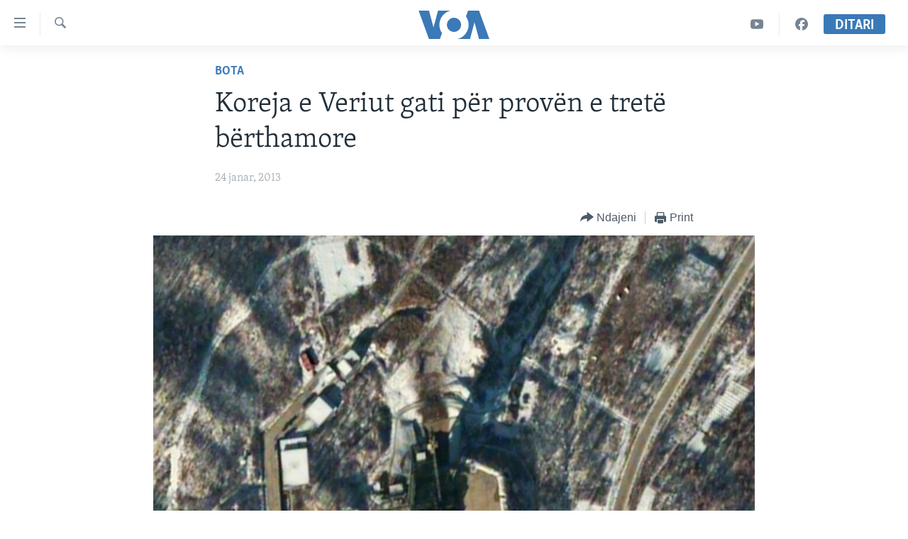

--- FILE ---
content_type: text/html; charset=utf-8
request_url: https://www.zeriamerikes.com/a/koreja-veriu-prove-berthamore/1589908.html
body_size: 9042
content:

<!DOCTYPE html>
<html lang="sq" dir="ltr" class="no-js">
<head>
<link href="/Content/responsive/VOA/sq-AL/VOA-sq-AL.css?&amp;av=0.0.0.0&amp;cb=308" rel="stylesheet"/>
<script src="https://tags.zeriamerikes.com/voa-pangea/prod/utag.sync.js"></script> <script type='text/javascript' src='https://www.youtube.com/iframe_api' async></script>
<script type="text/javascript">
//a general 'js' detection, must be on top level in <head>, due to CSS performance
document.documentElement.className = "js";
var cacheBuster = "308";
var appBaseUrl = "/";
var imgEnhancerBreakpoints = [0, 144, 256, 408, 650, 1023, 1597];
var isLoggingEnabled = false;
var isPreviewPage = false;
var isLivePreviewPage = false;
if (!isPreviewPage) {
window.RFE = window.RFE || {};
window.RFE.cacheEnabledByParam = window.location.href.indexOf('nocache=1') === -1;
const url = new URL(window.location.href);
const params = new URLSearchParams(url.search);
// Remove the 'nocache' parameter
params.delete('nocache');
// Update the URL without the 'nocache' parameter
url.search = params.toString();
window.history.replaceState(null, '', url.toString());
} else {
window.addEventListener('load', function() {
const links = window.document.links;
for (let i = 0; i < links.length; i++) {
links[i].href = '#';
links[i].target = '_self';
}
})
}
// Iframe & Embed detection
var embedProperties = {};
try {
// Reliable way to check if we are in an iframe.
var isIframe = window.self !== window.top;
embedProperties.is_iframe = isIframe;
if (!isIframe) {
embedProperties.embed_context = "main";
} else {
// We are in an iframe. Let's try to access the parent.
// This access will only fail with strict cross-origin (without document.domain).
var parentLocation = window.top.location;
// The access succeeded. Now we explicitly compare the hostname.
if (window.location.hostname === parentLocation.hostname) {
embedProperties.embed_context = "embed_self";
} else {
// Hostname is different (e.g. different subdomain with document.domain)
embedProperties.embed_context = "embed_cross";
}
// Since the access works, we can safely get the details.
embedProperties.url_parent = parentLocation.href;
embedProperties.title_parent = window.top.document.title;
}
} catch (err) {
// We are in an iframe, and an error occurred, probably due to cross-origin restrictions.
embedProperties.is_iframe = true;
embedProperties.embed_context = "embed_cross";
// We cannot access the properties of window.top.
// `document.referrer` can sometimes provide the URL of the parent page.
// It is not 100% reliable, but it is the best we can do in this situation.
embedProperties.url_parent = document.referrer || null;
embedProperties.title_parent = null; // We can't get to the title in a cross-origin scenario.
}
var pwaEnabled = false;
var swCacheDisabled;
</script>
<meta charset="utf-8" />
<title>Koreja e Veriut gati p&#235;r prov&#235;n e tret&#235; b&#235;rthamore</title>
<meta name="description" content="Agjencia zyrtare e lajmeve tha sot se k&#235;to vendime drejtohen ndaj “armikut kryesor” t&#235; vendit, Shtetet e Bashkuara" />
<meta name="keywords" content="Lajme, Bota" />
<meta name="viewport" content="width=device-width, initial-scale=1.0" />
<meta http-equiv="X-UA-Compatible" content="IE=edge" />
<meta name="robots" content="max-image-preview:large"><meta property="fb:pages" content="177134534535" />
<meta name="msvalidate.01" content="3286EE554B6F672A6F2E608C02343C0E" /><meta name="yandex-verification" content="65825bbe0609590f" />
<link href="https://www.zeriamerikes.com/a/koreja-veriu-prove-berthamore/1589908.html" rel="canonical" />
<meta name="apple-mobile-web-app-title" content="Z&#235;ri i Amerik&#235;s" />
<meta name="apple-mobile-web-app-status-bar-style" content="black" />
<meta name="apple-itunes-app" content="app-id=632618796, app-argument=//1589908.ltr" />
<meta content="Pheniani gati për provën e III bërthamore" property="og:title" />
<meta content="Agjencia zyrtare e lajmeve tha sot se këto vendime drejtohen ndaj “armikut kryesor” të vendit, Shtetet e Bashkuara" property="og:description" />
<meta content="article" property="og:type" />
<meta content="https://www.zeriamerikes.com/a/koreja-veriu-prove-berthamore/1589908.html" property="og:url" />
<meta content="Voice of America" property="og:site_name" />
<meta content="https://www.facebook.com/zeriamerikes" property="article:publisher" />
<meta content="https://gdb.voanews.com/46e9f88c-7969-43ea-bbf6-abc0d1476631_w1200_h630.jpg" property="og:image" />
<meta content="1200" property="og:image:width" />
<meta content="630" property="og:image:height" />
<meta content="1693912720906710" property="fb:app_id" />
<meta content="summary_large_image" name="twitter:card" />
<meta content="@zeriamerikes" name="twitter:site" />
<meta content="https://gdb.voanews.com/46e9f88c-7969-43ea-bbf6-abc0d1476631_w1200_h630.jpg" name="twitter:image" />
<meta content="Pheniani gati për provën e III bërthamore" name="twitter:title" />
<meta content="Agjencia zyrtare e lajmeve tha sot se këto vendime drejtohen ndaj “armikut kryesor” të vendit, Shtetet e Bashkuara" name="twitter:description" />
<link rel="amphtml" href="https://www.zeriamerikes.com/amp/koreja-veriu-prove-berthamore/1589908.html" />
<script type="application/ld+json">{"articleSection":"Bota","isAccessibleForFree":true,"headline":"Pheniani gati për provën e III bërthamore","inLanguage":"sq-AL","keywords":"Lajme, Bota","author":{"@type":"Person","name":"VOA"},"datePublished":"2013-01-24 17:40:14Z","dateModified":"2013-01-24 19:37:14Z","publisher":{"logo":{"width":512,"height":220,"@type":"ImageObject","url":"https://www.zeriamerikes.com/Content/responsive/VOA/sq-AL/img/logo.png"},"@type":"NewsMediaOrganization","url":"https://www.zeriamerikes.com","sameAs":["https://facebook.com/zeriamerikes","https://twitter.com/zeriamerikes","https://www.youtube.com/zeriamerikes","https://www.instagram.com/zeriamerikes/"],"name":"Zëri i Amerikës","alternateName":""},"@context":"https://schema.org","@type":"NewsArticle","mainEntityOfPage":"https://www.zeriamerikes.com/a/koreja-veriu-prove-berthamore/1589908.html","url":"https://www.zeriamerikes.com/a/koreja-veriu-prove-berthamore/1589908.html","description":"Agjencia zyrtare e lajmeve tha sot se këto vendime drejtohen ndaj “armikut kryesor” të vendit, Shtetet e Bashkuara","image":{"width":1080,"height":608,"@type":"ImageObject","url":"https://gdb.voanews.com/46e9f88c-7969-43ea-bbf6-abc0d1476631_w1080_h608.jpg"},"name":"Koreja e Veriut gati për provën e tretë bërthamore"}</script>
<script src="/Scripts/responsive/infographics.b?v=dVbZ-Cza7s4UoO3BqYSZdbxQZVF4BOLP5EfYDs4kqEo1&amp;av=0.0.0.0&amp;cb=308"></script>
<script src="/Scripts/responsive/loader.b?v=C-JLefdHQ4ECvt5x4bMsJCTq2VRkcN8JUkP-IB-DzAI1&amp;av=0.0.0.0&amp;cb=308"></script>
<link rel="icon" type="image/svg+xml" href="/Content/responsive/VOA/img/webApp/favicon.svg" />
<link rel="alternate icon" href="/Content/responsive/VOA/img/webApp/favicon.ico" />
<link rel="apple-touch-icon" sizes="152x152" href="/Content/responsive/VOA/img/webApp/ico-152x152.png" />
<link rel="apple-touch-icon" sizes="144x144" href="/Content/responsive/VOA/img/webApp/ico-144x144.png" />
<link rel="apple-touch-icon" sizes="114x114" href="/Content/responsive/VOA/img/webApp/ico-114x114.png" />
<link rel="apple-touch-icon" sizes="72x72" href="/Content/responsive/VOA/img/webApp/ico-72x72.png" />
<link rel="apple-touch-icon-precomposed" href="/Content/responsive/VOA/img/webApp/ico-57x57.png" />
<link rel="icon" sizes="192x192" href="/Content/responsive/VOA/img/webApp/ico-192x192.png" />
<link rel="icon" sizes="128x128" href="/Content/responsive/VOA/img/webApp/ico-128x128.png" />
<meta name="msapplication-TileColor" content="#ffffff" />
<meta name="msapplication-TileImage" content="/Content/responsive/VOA/img/webApp/ico-144x144.png" />
<link rel="alternate" type="application/rss+xml" title="VOA - Top Stories [RSS]" href="/api/" />
<link rel="sitemap" type="application/rss+xml" href="/sitemap.xml" />
<script type="text/javascript">
var analyticsData = Object.assign(embedProperties, {url:"https://www.zeriamerikes.com/a/koreja-veriu-prove-berthamore/1589908.html",property_id:"449",article_uid:"1589908",page_title:"Koreja e Veriut gati për provën e tretë bërthamore",page_type:"article",content_type:"article",subcontent_type:"article",last_modified:"2013-01-24 19:37:14Z",pub_datetime:"2013-01-24 17:40:14Z",section:"bota",english_section:"news-world",byline:"",categories:"news,news-world",domain:"www.zeriamerikes.com",language:"Albanian",language_service:"VOA Albanian",platform:"web",copied:"no",copied_article:"",copied_title:"",runs_js:"Yes",cms_release:"8.45.0.0.308",enviro_type:"prod",slug:"koreja-veriu-prove-berthamore",entity:"VOA",short_language_service:"ALB",platform_short:"W",page_name:"Koreja e Veriut gati për provën e tretë bërthamore"});
// Push Analytics data as GTM message (without "event" attribute and before GTM initialization)
window.dataLayer = window.dataLayer || [];
window.dataLayer.push(analyticsData);
</script>
<script type="text/javascript" data-cookiecategory="analytics">
var gtmEventObject = {event: 'page_meta_ready'};window.dataLayer = window.dataLayer || [];window.dataLayer.push(gtmEventObject);
var renderGtm = "true";
if (renderGtm === "true") {
(function(w,d,s,l,i){w[l]=w[l]||[];w[l].push({'gtm.start':new Date().getTime(),event:'gtm.js'});var f=d.getElementsByTagName(s)[0],j=d.createElement(s),dl=l!='dataLayer'?'&l='+l:'';j.async=true;j.src='//www.googletagmanager.com/gtm.js?id='+i+dl;f.parentNode.insertBefore(j,f);})(window,document,'script','dataLayer','GTM-N8MP7P');
}
</script>
</head>
<body class=" nav-no-loaded cc_theme pg-article pg-article--single-column print-lay-article use-sticky-share nojs-images ">
<noscript><iframe src="https://www.googletagmanager.com/ns.html?id=GTM-N8MP7P" height="0" width="0" style="display:none;visibility:hidden"></iframe></noscript> <script type="text/javascript" data-cookiecategory="analytics">
var gtmEventObject = {event: 'page_meta_ready'};window.dataLayer = window.dataLayer || [];window.dataLayer.push(gtmEventObject);
var renderGtm = "true";
if (renderGtm === "true") {
(function(w,d,s,l,i){w[l]=w[l]||[];w[l].push({'gtm.start':new Date().getTime(),event:'gtm.js'});var f=d.getElementsByTagName(s)[0],j=d.createElement(s),dl=l!='dataLayer'?'&l='+l:'';j.async=true;j.src='//www.googletagmanager.com/gtm.js?id='+i+dl;f.parentNode.insertBefore(j,f);})(window,document,'script','dataLayer','GTM-N8MP7P');
}
</script>
<!--Analytics tag js version start-->
<script type="text/javascript" data-cookiecategory="analytics">
var utag_data = Object.assign({}, analyticsData, {pub_year:"2013",pub_month:"01",pub_day:"24",pub_hour:"17",pub_weekday:"Thursday"});
if(typeof(TealiumTagFrom)==='function' && typeof(TealiumTagSearchKeyword)==='function') {
var utag_from=TealiumTagFrom();var utag_searchKeyword=TealiumTagSearchKeyword();
if(utag_searchKeyword!=null && utag_searchKeyword!=='' && utag_data["search_keyword"]==null) utag_data["search_keyword"]=utag_searchKeyword;if(utag_from!=null && utag_from!=='') utag_data["from"]=TealiumTagFrom();}
if(window.top!== window.self&&utag_data.page_type==="snippet"){utag_data.page_type = 'iframe';}
try{if(window.top!==window.self&&window.self.location.hostname===window.top.location.hostname){utag_data.platform = 'self-embed';utag_data.platform_short = 'se';}}catch(e){if(window.top!==window.self&&window.self.location.search.includes("platformType=self-embed")){utag_data.platform = 'cross-promo';utag_data.platform_short = 'cp';}}
(function(a,b,c,d){ a="https://tags.zeriamerikes.com/voa-pangea/prod/utag.js"; b=document;c="script";d=b.createElement(c);d.src=a;d.type="text/java"+c;d.async=true; a=b.getElementsByTagName(c)[0];a.parentNode.insertBefore(d,a); })();
</script>
<!--Analytics tag js version end-->
<!-- Analytics tag management NoScript -->
<noscript>
<img style="position: absolute; border: none;" src="https://ssc.zeriamerikes.com/b/ss/bbgprod,bbgentityvoa/1/G.4--NS/531399583?pageName=voa%3aalb%3aw%3aarticle%3akoreja%20e%20veriut%20gati%20p%c3%abr%20prov%c3%abn%20e%20tret%c3%ab%20b%c3%abrthamore&amp;c6=koreja%20e%20veriut%20gati%20p%c3%abr%20prov%c3%abn%20e%20tret%c3%ab%20b%c3%abrthamore&amp;v36=8.45.0.0.308&amp;v6=D=c6&amp;g=https%3a%2f%2fwww.zeriamerikes.com%2fa%2fkoreja-veriu-prove-berthamore%2f1589908.html&amp;c1=D=g&amp;v1=D=g&amp;events=event1,event52&amp;c16=voa%20albanian&amp;v16=D=c16&amp;c5=news-world&amp;v5=D=c5&amp;ch=bota&amp;c15=albanian&amp;v15=D=c15&amp;c4=article&amp;v4=D=c4&amp;c14=1589908&amp;v14=D=c14&amp;v20=no&amp;c17=web&amp;v17=D=c17&amp;mcorgid=518abc7455e462b97f000101%40adobeorg&amp;server=www.zeriamerikes.com&amp;pageType=D=c4&amp;ns=bbg&amp;v29=D=server&amp;v25=voa&amp;v30=449&amp;v105=D=User-Agent " alt="analytics" width="1" height="1" /></noscript>
<!-- End of Analytics tag management NoScript -->
<!--*** Accessibility links - For ScreenReaders only ***-->
<section>
<div class="sr-only">
<h2>Lidhje</h2>
<ul>
<li><a href="#content" data-disable-smooth-scroll="1">Kalo n&#235; faqen kryesore</a></li>
<li><a href="#navigation" data-disable-smooth-scroll="1">Kalo tek faqja kryesore</a></li>
<li><a href="#txtHeaderSearch" data-disable-smooth-scroll="1">Kalo tek k&#235;rkimi</a></li>
</ul>
</div>
</section>
<div dir="ltr">
<div id="page">
<aside>
<div class="c-lightbox overlay-modal">
<div class="c-lightbox__intro">
<h2 class="c-lightbox__intro-title"></h2>
<button class="btn btn--rounded c-lightbox__btn c-lightbox__intro-next" title="Tjetra">
<span class="ico ico--rounded ico-chevron-forward"></span>
<span class="sr-only">Tjetra</span>
</button>
</div>
<div class="c-lightbox__nav">
<button class="btn btn--rounded c-lightbox__btn c-lightbox__btn--close" title="Mbylle">
<span class="ico ico--rounded ico-close"></span>
<span class="sr-only">Mbylle</span>
</button>
<button class="btn btn--rounded c-lightbox__btn c-lightbox__btn--prev" title="Paraardh&#235;se">
<span class="ico ico--rounded ico-chevron-backward"></span>
<span class="sr-only">Paraardh&#235;se</span>
</button>
<button class="btn btn--rounded c-lightbox__btn c-lightbox__btn--next" title="Tjetra">
<span class="ico ico--rounded ico-chevron-forward"></span>
<span class="sr-only">Tjetra</span>
</button>
</div>
<div class="c-lightbox__content-wrap">
<figure class="c-lightbox__content">
<span class="c-spinner c-spinner--lightbox">
<img src="/Content/responsive/img/player-spinner.png"
alt="please wait"
title="please wait" />
</span>
<div class="c-lightbox__img">
<div class="thumb">
<img src="" alt="" />
</div>
</div>
<figcaption>
<div class="c-lightbox__info c-lightbox__info--foot">
<span class="c-lightbox__counter"></span>
<span class="caption c-lightbox__caption"></span>
</div>
</figcaption>
</figure>
</div>
<div class="hidden">
<div class="content-advisory__box content-advisory__box--lightbox">
<span class="content-advisory__box-text">This image contains sensitive content which some people may find offensive or disturbing.</span>
<button class="btn btn--transparent content-advisory__box-btn m-t-md" value="text" type="button">
<span class="btn__text">
Click to reveal
</span>
</button>
</div>
</div>
</div>
<div class="print-dialogue">
<div class="container">
<h3 class="print-dialogue__title section-head">Print Options:</h3>
<div class="print-dialogue__opts">
<ul class="print-dialogue__opt-group">
<li class="form__group form__group--checkbox">
<input class="form__check " id="checkboxImages" name="checkboxImages" type="checkbox" checked="checked" />
<label for="checkboxImages" class="form__label m-t-md">Images</label>
</li>
<li class="form__group form__group--checkbox">
<input class="form__check " id="checkboxMultimedia" name="checkboxMultimedia" type="checkbox" checked="checked" />
<label for="checkboxMultimedia" class="form__label m-t-md">Multimedia</label>
</li>
</ul>
<ul class="print-dialogue__opt-group">
<li class="form__group form__group--checkbox">
<input class="form__check " id="checkboxEmbedded" name="checkboxEmbedded" type="checkbox" checked="checked" />
<label for="checkboxEmbedded" class="form__label m-t-md">Embedded Content</label>
</li>
<li class="form__group form__group--checkbox">
<input class="form__check " id="checkboxComments" name="checkboxComments" type="checkbox" />
<label for="checkboxComments" class="form__label m-t-md">Comments</label>
</li>
</ul>
</div>
<div class="print-dialogue__buttons">
<button class="btn btn--secondary close-button" type="button" title="Anuloje">
<span class="btn__text ">Anuloje</span>
</button>
<button class="btn btn-cust-print m-l-sm" type="button" title="Print">
<span class="btn__text ">Print</span>
</button>
</div>
</div>
</div>
<div class="ctc-message pos-fix">
<div class="ctc-message__inner">Link has been copied to clipboard</div>
</div>
</aside>
<div class="hdr-20 hdr-20--big">
<div class="hdr-20__inner">
<div class="hdr-20__max pos-rel">
<div class="hdr-20__side hdr-20__side--primary d-flex">
<label data-for="main-menu-ctrl" data-switcher-trigger="true" data-switch-target="main-menu-ctrl" class="burger hdr-trigger pos-rel trans-trigger" data-trans-evt="click" data-trans-id="menu">
<span class="ico ico-close hdr-trigger__ico hdr-trigger__ico--close burger__ico burger__ico--close"></span>
<span class="ico ico-menu hdr-trigger__ico hdr-trigger__ico--open burger__ico burger__ico--open"></span>
</label>
<div class="menu-pnl pos-fix trans-target" data-switch-target="main-menu-ctrl" data-trans-id="menu">
<div class="menu-pnl__inner">
<nav class="main-nav menu-pnl__item menu-pnl__item--first">
<ul class="main-nav__list accordeon" data-analytics-tales="false" data-promo-name="link" data-location-name="nav,secnav">
<li class="main-nav__item">
<a class="main-nav__item-name main-nav__item-name--link" href="http://m.zeriamerikes.com/" title="FAQJA KRYESORE" >FAQJA KRYESORE</a>
</li>
<li class="main-nav__item accordeon__item" data-switch-target="menu-item-892">
<label class="main-nav__item-name main-nav__item-name--label accordeon__control-label" data-switcher-trigger="true" data-for="menu-item-892">
KATEGORIT&#203;
<span class="ico ico-chevron-down main-nav__chev"></span>
</label>
<div class="main-nav__sub-list">
<a class="main-nav__item-name main-nav__item-name--link main-nav__item-name--sub" href="/z/1712" title="AMERIKA" data-item-name="news-usa" >AMERIKA</a>
<a class="main-nav__item-name main-nav__item-name--link main-nav__item-name--sub" href="/z/1703" title="BALLKANI" data-item-name="news-balkans" >BALLKANI</a>
<a class="main-nav__item-name main-nav__item-name--link main-nav__item-name--sub" href="/z/1707" title="EVROPA" data-item-name="news-europe" >EVROPA</a>
<a class="main-nav__item-name main-nav__item-name--link main-nav__item-name--sub" href="/z/1700" title="BOTA" data-item-name="news-world" >BOTA</a>
<a class="main-nav__item-name main-nav__item-name--link main-nav__item-name--sub" href="/z/1706" title="MJEDISI" data-item-name="news-environment" >MJEDISI</a>
<a class="main-nav__item-name main-nav__item-name--link main-nav__item-name--sub" href="/z/1702" title="KULTUR&#203;" data-item-name="news-culture" >KULTUR&#203;</a>
<a class="main-nav__item-name main-nav__item-name--link main-nav__item-name--sub" href="/z/1711" title="SHKENC&#203; DHE TEKNOLOGJI" data-item-name="news-science-technology" >SHKENC&#203; DHE TEKNOLOGJI</a>
<a class="main-nav__item-name main-nav__item-name--link main-nav__item-name--sub" href="/z/1708" title="SH&#203;NDET&#203;SI" data-item-name="news-health" >SH&#203;NDET&#203;SI</a>
<a class="main-nav__item-name main-nav__item-name--link main-nav__item-name--sub" href="/z/1709" title="INTERVISTA" data-item-name="interviews" >INTERVISTA</a>
<a class="main-nav__item-name main-nav__item-name--link main-nav__item-name--sub" href="/z/1718" title="DITARI" data-item-name="programs-tv-ditari" >DITARI</a>
</div>
</li>
<li class="main-nav__item">
<a class="main-nav__item-name main-nav__item-name--link" href="/z/1718" title="Ditari" data-item-name="programs-tv-ditari" >Ditari</a>
</li>
</ul>
</nav>
<div class="menu-pnl__item">
<a href="https://learningenglish.voanews.com/" class="menu-pnl__item-link" alt="Learning English">Learning English</a>
</div>
<div class="menu-pnl__item menu-pnl__item--social">
<h5 class="menu-pnl__sub-head">Follow Us</h5>
<a href="https://facebook.com/zeriamerikes" title="Na ndiqni n&#235; Facebook" data-analytics-text="follow_on_facebook" class="btn btn--rounded btn--social-inverted menu-pnl__btn js-social-btn btn-facebook" target="_blank" rel="noopener">
<span class="ico ico-facebook-alt ico--rounded"></span>
</a>
<a href="https://twitter.com/zeriamerikes" title="Na ndiqni n&#235; Twitter" data-analytics-text="follow_on_twitter" class="btn btn--rounded btn--social-inverted menu-pnl__btn js-social-btn btn-twitter" target="_blank" rel="noopener">
<span class="ico ico-twitter ico--rounded"></span>
</a>
<a href="https://www.youtube.com/zeriamerikes" title="Na ndiqni n&#235; Youtube" data-analytics-text="follow_on_youtube" class="btn btn--rounded btn--social-inverted menu-pnl__btn js-social-btn btn-youtube" target="_blank" rel="noopener">
<span class="ico ico-youtube ico--rounded"></span>
</a>
<a href="https://www.instagram.com/zeriamerikes/" title="Na ndiqni n&#235; Instagram" data-analytics-text="follow_on_instagram" class="btn btn--rounded btn--social-inverted menu-pnl__btn js-social-btn btn-instagram" target="_blank" rel="noopener">
<span class="ico ico-instagram ico--rounded"></span>
</a>
</div>
<div class="menu-pnl__item">
<a href="/navigation/allsites" class="menu-pnl__item-link">
<span class="ico ico-languages "></span>
Gjuh&#235;t
</a>
</div>
</div>
</div>
<label data-for="top-search-ctrl" data-switcher-trigger="true" data-switch-target="top-search-ctrl" class="top-srch-trigger hdr-trigger">
<span class="ico ico-close hdr-trigger__ico hdr-trigger__ico--close top-srch-trigger__ico top-srch-trigger__ico--close"></span>
<span class="ico ico-search hdr-trigger__ico hdr-trigger__ico--open top-srch-trigger__ico top-srch-trigger__ico--open"></span>
</label>
<div class="srch-top srch-top--in-header" data-switch-target="top-search-ctrl">
<div class="container">
<form action="/s" class="srch-top__form srch-top__form--in-header" id="form-topSearchHeader" method="get" role="search"><label for="txtHeaderSearch" class="sr-only">K&#235;rkoni</label>
<input type="text" id="txtHeaderSearch" name="k" placeholder="k&#235;rko..." accesskey="s" value="" class="srch-top__input analyticstag-event" onkeydown="if (event.keyCode === 13) { FireAnalyticsTagEventOnSearch('search', $dom.get('#txtHeaderSearch')[0].value) }" />
<button title="K&#235;rkoni" type="submit" class="btn btn--top-srch analyticstag-event" onclick="FireAnalyticsTagEventOnSearch('search', $dom.get('#txtHeaderSearch')[0].value) ">
<span class="ico ico-search"></span>
</button></form>
</div>
</div>
<a href="/" class="main-logo-link">
<img src="/Content/responsive/VOA/sq-AL/img/logo-compact.svg" class="main-logo main-logo--comp" alt="site logo">
<img src="/Content/responsive/VOA/sq-AL/img/logo.svg" class="main-logo main-logo--big" alt="site logo">
</a>
</div>
<div class="hdr-20__side hdr-20__side--secondary d-flex">
<a href="https://www.facebook.com/zeriamerikes/" title="Facebook" class="hdr-20__secondary-item" data-item-name="custom1">
<span class="ico-custom ico-custom--1 hdr-20__secondary-icon"></span>
</a>
<a href="https://www.youtube.com/c/zeriamerikes/videos" title="YouTube" class="hdr-20__secondary-item" data-item-name="custom2">
<span class="ico-custom ico-custom--2 hdr-20__secondary-icon"></span>
</a>
<a href="/s" title="K&#235;rkoni" class="hdr-20__secondary-item hdr-20__secondary-item--search" data-item-name="search">
<span class="ico ico-search hdr-20__secondary-icon hdr-20__secondary-icon--search"></span>
</a>
<div class="hdr-20__secondary-item live-b-drop">
<div class="live-b-drop__off">
<a href="/live" class="live-b-drop__link" title="Ditari" data-item-name="live">
<span class="badge badge--live-btn badge--live-btn-off">
Ditari
</span>
</a>
</div>
<div class="live-b-drop__on hidden">
<label data-for="live-ctrl" data-switcher-trigger="true" data-switch-target="live-ctrl" class="live-b-drop__label pos-rel">
<span class="badge badge--live badge--live-btn">
Ditari
</span>
<span class="ico ico-close live-b-drop__label-ico live-b-drop__label-ico--close"></span>
</label>
<div class="live-b-drop__panel" id="targetLivePanelDiv" data-switch-target="live-ctrl"></div>
</div>
</div>
<div class="srch-bottom">
<form action="/s" class="srch-bottom__form d-flex" id="form-bottomSearch" method="get" role="search"><label for="txtSearch" class="sr-only">K&#235;rkoni</label>
<input type="search" id="txtSearch" name="k" placeholder="k&#235;rko..." accesskey="s" value="" class="srch-bottom__input analyticstag-event" onkeydown="if (event.keyCode === 13) { FireAnalyticsTagEventOnSearch('search', $dom.get('#txtSearch')[0].value) }" />
<button title="K&#235;rkoni" type="submit" class="btn btn--bottom-srch analyticstag-event" onclick="FireAnalyticsTagEventOnSearch('search', $dom.get('#txtSearch')[0].value) ">
<span class="ico ico-search"></span>
</button></form>
</div>
</div>
<img src="/Content/responsive/VOA/sq-AL/img/logo-print.gif" class="logo-print" loading="lazy" alt="site logo">
<img src="/Content/responsive/VOA/sq-AL/img/logo-print_color.png" class="logo-print logo-print--color" loading="lazy" alt="site logo">
</div>
</div>
</div>
<script>
if (document.body.className.indexOf('pg-home') > -1) {
var nav2In = document.querySelector('.hdr-20__inner');
var nav2Sec = document.querySelector('.hdr-20__side--secondary');
var secStyle = window.getComputedStyle(nav2Sec);
if (nav2In && window.pageYOffset < 150 && secStyle['position'] !== 'fixed') {
nav2In.classList.add('hdr-20__inner--big')
}
}
</script>
<div class="c-hlights c-hlights--breaking c-hlights--no-item" data-hlight-display="mobile,desktop">
<div class="c-hlights__wrap container p-0">
<div class="c-hlights__nav">
<a role="button" href="#" title="Paraardh&#235;se">
<span class="ico ico-chevron-backward m-0"></span>
<span class="sr-only">Paraardh&#235;se</span>
</a>
<a role="button" href="#" title="Tjetra">
<span class="ico ico-chevron-forward m-0"></span>
<span class="sr-only">Tjetra</span>
</a>
</div>
<span class="c-hlights__label">
<span class="">Breaking News</span>
<span class="switcher-trigger">
<label data-for="more-less-1" data-switcher-trigger="true" class="switcher-trigger__label switcher-trigger__label--more p-b-0" title="Shih m&#235; tep&#235;r">
<span class="ico ico-chevron-down"></span>
</label>
<label data-for="more-less-1" data-switcher-trigger="true" class="switcher-trigger__label switcher-trigger__label--less p-b-0" title="Show less">
<span class="ico ico-chevron-up"></span>
</label>
</span>
</span>
<ul class="c-hlights__items switcher-target" data-switch-target="more-less-1">
</ul>
</div>
</div> <div id="content">
<main class="container">
<div class="hdr-container">
<div class="row">
<div class="col-xs-12 col-sm-12 col-md-10 col-md-offset-1">
<div class="row">
<div class="col-category col-xs-12 col-md-8 col-md-offset-2"> <div class="category js-category">
<a class="" href="/z/1700">Bota</a> </div>
</div><div class="col-title col-xs-12 col-md-8 col-md-offset-2"> <h1 class="title pg-title">
Koreja e Veriut gati p&#235;r prov&#235;n e tret&#235; b&#235;rthamore
</h1>
</div><div class="col-publishing-details col-xs-12 col-md-8 col-md-offset-2"> <div class="publishing-details ">
<div class="published">
<span class="date" >
<time pubdate="pubdate" datetime="2013-01-24T18:40:14+01:00">
24 janar, 2013
</time>
</span>
</div>
</div>
</div><div class="col-xs-12 col-md-8 col-md-offset-2"> <div class="col-article-tools pos-rel article-share">
<div class="col-article-tools__end">
<div class="share--box">
<div class="sticky-share-container" style="display:none">
<div class="container">
<a href="https://www.zeriamerikes.com" id="logo-sticky-share">&nbsp;</a>
<div class="pg-title pg-title--sticky-share">
Koreja e Veriut gati p&#235;r prov&#235;n e tret&#235; b&#235;rthamore
</div>
<div class="sticked-nav-actions">
<!--This part is for sticky navigation display-->
<p class="buttons link-content-sharing p-0 ">
<button class="btn btn--link btn-content-sharing p-t-0 " id="btnContentSharing" value="text" role="Button" type="" title="Mund&#235;si t&#235; tjera p&#235;r t&#235; ndar&#235;">
<span class="ico ico-share ico--l"></span>
<span class="btn__text ">
Ndajeni
</span>
</button>
</p>
<aside class="content-sharing js-content-sharing js-content-sharing--apply-sticky content-sharing--sticky"
role="complementary"
data-share-url="https://www.zeriamerikes.com/a/koreja-veriu-prove-berthamore/1589908.html" data-share-title="Koreja e Veriut gati p&#235;r prov&#235;n e tret&#235; b&#235;rthamore" data-share-text="Agjencia zyrtare e lajmeve tha sot se k&#235;to vendime drejtohen ndaj “armikut kryesor” t&#235; vendit, Shtetet e Bashkuara">
<div class="content-sharing__popover">
<h6 class="content-sharing__title">Ndajeni</h6>
<button href="#close" id="btnCloseSharing" class="btn btn--text-like content-sharing__close-btn">
<span class="ico ico-close ico--l"></span>
</button>
<ul class="content-sharing__list">
<li class="content-sharing__item">
<div class="ctc ">
<input type="text" class="ctc__input" readonly="readonly">
<a href="" js-href="https://www.zeriamerikes.com/a/koreja-veriu-prove-berthamore/1589908.html" class="content-sharing__link ctc__button">
<span class="ico ico-copy-link ico--rounded ico--s"></span>
<span class="content-sharing__link-text">Copy link</span>
</a>
</div>
</li>
<li class="content-sharing__item">
<a href="https://facebook.com/sharer.php?u=https%3a%2f%2fwww.zeriamerikes.com%2fa%2fkoreja-veriu-prove-berthamore%2f1589908.html"
data-analytics-text="share_on_facebook"
title="Facebook" target="_blank"
class="content-sharing__link js-social-btn">
<span class="ico ico-facebook ico--rounded ico--s"></span>
<span class="content-sharing__link-text">Facebook</span>
</a>
</li>
<li class="content-sharing__item">
<a href="https://twitter.com/share?url=https%3a%2f%2fwww.zeriamerikes.com%2fa%2fkoreja-veriu-prove-berthamore%2f1589908.html&amp;text=Pheniani+gati+p%c3%abr+prov%c3%abn+e+III+b%c3%abrthamore"
data-analytics-text="share_on_twitter"
title="Twitter" target="_blank"
class="content-sharing__link js-social-btn">
<span class="ico ico-twitter ico--rounded ico--s"></span>
<span class="content-sharing__link-text">Twitter</span>
</a>
</li>
<li class="content-sharing__item">
<a href="mailto:?body=https%3a%2f%2fwww.zeriamerikes.com%2fa%2fkoreja-veriu-prove-berthamore%2f1589908.html&amp;subject=Pheniani gati p&#235;r prov&#235;n e III b&#235;rthamore"
title="Email"
class="content-sharing__link ">
<span class="ico ico-email ico--rounded ico--s"></span>
<span class="content-sharing__link-text">Email</span>
</a>
</li>
</ul>
</div>
</aside>
</div>
</div>
</div>
<div class="links">
<p class="buttons link-content-sharing p-0 ">
<button class="btn btn--link btn-content-sharing p-t-0 " id="btnContentSharing" value="text" role="Button" type="" title="Mund&#235;si t&#235; tjera p&#235;r t&#235; ndar&#235;">
<span class="ico ico-share ico--l"></span>
<span class="btn__text ">
Ndajeni
</span>
</button>
</p>
<aside class="content-sharing js-content-sharing " role="complementary"
data-share-url="https://www.zeriamerikes.com/a/koreja-veriu-prove-berthamore/1589908.html" data-share-title="Koreja e Veriut gati p&#235;r prov&#235;n e tret&#235; b&#235;rthamore" data-share-text="Agjencia zyrtare e lajmeve tha sot se k&#235;to vendime drejtohen ndaj “armikut kryesor” t&#235; vendit, Shtetet e Bashkuara">
<div class="content-sharing__popover">
<h6 class="content-sharing__title">Ndajeni</h6>
<button href="#close" id="btnCloseSharing" class="btn btn--text-like content-sharing__close-btn">
<span class="ico ico-close ico--l"></span>
</button>
<ul class="content-sharing__list">
<li class="content-sharing__item">
<div class="ctc ">
<input type="text" class="ctc__input" readonly="readonly">
<a href="" js-href="https://www.zeriamerikes.com/a/koreja-veriu-prove-berthamore/1589908.html" class="content-sharing__link ctc__button">
<span class="ico ico-copy-link ico--rounded ico--l"></span>
<span class="content-sharing__link-text">Copy link</span>
</a>
</div>
</li>
<li class="content-sharing__item">
<a href="https://facebook.com/sharer.php?u=https%3a%2f%2fwww.zeriamerikes.com%2fa%2fkoreja-veriu-prove-berthamore%2f1589908.html"
data-analytics-text="share_on_facebook"
title="Facebook" target="_blank"
class="content-sharing__link js-social-btn">
<span class="ico ico-facebook ico--rounded ico--l"></span>
<span class="content-sharing__link-text">Facebook</span>
</a>
</li>
<li class="content-sharing__item">
<a href="https://twitter.com/share?url=https%3a%2f%2fwww.zeriamerikes.com%2fa%2fkoreja-veriu-prove-berthamore%2f1589908.html&amp;text=Pheniani+gati+p%c3%abr+prov%c3%abn+e+III+b%c3%abrthamore"
data-analytics-text="share_on_twitter"
title="Twitter" target="_blank"
class="content-sharing__link js-social-btn">
<span class="ico ico-twitter ico--rounded ico--l"></span>
<span class="content-sharing__link-text">Twitter</span>
</a>
</li>
<li class="content-sharing__item">
<a href="mailto:?body=https%3a%2f%2fwww.zeriamerikes.com%2fa%2fkoreja-veriu-prove-berthamore%2f1589908.html&amp;subject=Pheniani gati p&#235;r prov&#235;n e III b&#235;rthamore"
title="Email"
class="content-sharing__link ">
<span class="ico ico-email ico--rounded ico--l"></span>
<span class="content-sharing__link-text">Email</span>
</a>
</li>
</ul>
</div>
</aside>
<p class="link-print hidden-xs buttons p-0">
<button class="btn btn--link btn-print p-t-0" onclick="if (typeof FireAnalyticsTagEvent === 'function') {FireAnalyticsTagEvent({ on_page_event: 'print_story' });}return false" title="(CTRL+P)">
<span class="ico ico-print"></span>
<span class="btn__text">Print</span>
</button>
</p>
</div>
</div>
</div>
</div>
</div><div class="col-multimedia col-xs-12 col-md-10 col-md-offset-1"> <div class="cover-media">
<figure class="media-image js-media-expand">
<div class="img-wrap">
<div class="thumb thumb16_9">
<img src="https://gdb.voanews.com/46e9f88c-7969-43ea-bbf6-abc0d1476631_w250_r1_s.jpg" alt="" />
</div>
</div>
</figure>
</div>
</div>
</div>
</div>
</div>
</div>
<div class="body-container">
<div class="row">
<div class="col-xs-12 col-sm-12 col-md-10 col-md-offset-1">
<div class="row">
<div class="col-xs-12 col-sm-12 col-md-8 col-lg-8 col-md-offset-2">
<div class="intro intro--bold" >
<p >Agjencia zyrtare e lajmeve tha sot se k&#235;to vendime drejtohen ndaj “armikut kryesor” t&#235; vendit, Shtetet e Bashkuara</p>
</div>
<div id="article-content" class="content-floated-wrap fb-quotable">
<div class="wsw">
Koreja e Veriut thotë se do të kryejë një provë të tretë bërthamore si dhe do të hedhë raketa të tjera, si përgjigje ndaj sanksioneve më të forta të OKB-së.<br />
<br />
Agjencia zyrtare e lajmeve tha sot se këto vendime drejtohen ndaj “armikut kryesor” të vendit, Shtetet e Bashkuara. Agjencia, që citonte një deklaratë të Komisionit Kombëtar të Mbrojtjes, nuk saktësonte kohën se kur do të kryhen provat bërthamore.<br />
<br />
Këto kërcënime Pheniani i bën pas vendimit njëzëri të OKB-së javën e kaluar, që dënoi hedhjen e një rakete në dhjetor nga Koreja e Veriut. Shtëpia e Bardhë e dënoi njoftimin e Phenianit si “një veprim të panevojshëm, provokues”.<br />
<br />
Zëdhënësi Jay Carney tha se veprime të tilla nga Koreja e Veriut do të ishin shkelje ndaj rezolutave të OKB-së dhe do të shtonin izolimin diplomatik të Phenianit.
</div>
<div class="footer-toolbar">
<div class="share--box">
<div class="sticky-share-container" style="display:none">
<div class="container">
<a href="https://www.zeriamerikes.com" id="logo-sticky-share">&nbsp;</a>
<div class="pg-title pg-title--sticky-share">
Koreja e Veriut gati p&#235;r prov&#235;n e tret&#235; b&#235;rthamore
</div>
<div class="sticked-nav-actions">
<!--This part is for sticky navigation display-->
<p class="buttons link-content-sharing p-0 ">
<button class="btn btn--link btn-content-sharing p-t-0 " id="btnContentSharing" value="text" role="Button" type="" title="Mund&#235;si t&#235; tjera p&#235;r t&#235; ndar&#235;">
<span class="ico ico-share ico--l"></span>
<span class="btn__text ">
Ndajeni
</span>
</button>
</p>
<aside class="content-sharing js-content-sharing js-content-sharing--apply-sticky content-sharing--sticky"
role="complementary"
data-share-url="https://www.zeriamerikes.com/a/koreja-veriu-prove-berthamore/1589908.html" data-share-title="Koreja e Veriut gati p&#235;r prov&#235;n e tret&#235; b&#235;rthamore" data-share-text="Agjencia zyrtare e lajmeve tha sot se k&#235;to vendime drejtohen ndaj “armikut kryesor” t&#235; vendit, Shtetet e Bashkuara">
<div class="content-sharing__popover">
<h6 class="content-sharing__title">Ndajeni</h6>
<button href="#close" id="btnCloseSharing" class="btn btn--text-like content-sharing__close-btn">
<span class="ico ico-close ico--l"></span>
</button>
<ul class="content-sharing__list">
<li class="content-sharing__item">
<div class="ctc ">
<input type="text" class="ctc__input" readonly="readonly">
<a href="" js-href="https://www.zeriamerikes.com/a/koreja-veriu-prove-berthamore/1589908.html" class="content-sharing__link ctc__button">
<span class="ico ico-copy-link ico--rounded ico--s"></span>
<span class="content-sharing__link-text">Copy link</span>
</a>
</div>
</li>
<li class="content-sharing__item">
<a href="https://facebook.com/sharer.php?u=https%3a%2f%2fwww.zeriamerikes.com%2fa%2fkoreja-veriu-prove-berthamore%2f1589908.html"
data-analytics-text="share_on_facebook"
title="Facebook" target="_blank"
class="content-sharing__link js-social-btn">
<span class="ico ico-facebook ico--rounded ico--s"></span>
<span class="content-sharing__link-text">Facebook</span>
</a>
</li>
<li class="content-sharing__item">
<a href="https://twitter.com/share?url=https%3a%2f%2fwww.zeriamerikes.com%2fa%2fkoreja-veriu-prove-berthamore%2f1589908.html&amp;text=Pheniani+gati+p%c3%abr+prov%c3%abn+e+III+b%c3%abrthamore"
data-analytics-text="share_on_twitter"
title="Twitter" target="_blank"
class="content-sharing__link js-social-btn">
<span class="ico ico-twitter ico--rounded ico--s"></span>
<span class="content-sharing__link-text">Twitter</span>
</a>
</li>
<li class="content-sharing__item">
<a href="mailto:?body=https%3a%2f%2fwww.zeriamerikes.com%2fa%2fkoreja-veriu-prove-berthamore%2f1589908.html&amp;subject=Pheniani gati p&#235;r prov&#235;n e III b&#235;rthamore"
title="Email"
class="content-sharing__link ">
<span class="ico ico-email ico--rounded ico--s"></span>
<span class="content-sharing__link-text">Email</span>
</a>
</li>
</ul>
</div>
</aside>
</div>
</div>
</div>
<div class="links">
<p class="buttons link-content-sharing p-0 ">
<button class="btn btn--link btn-content-sharing p-t-0 " id="btnContentSharing" value="text" role="Button" type="" title="Mund&#235;si t&#235; tjera p&#235;r t&#235; ndar&#235;">
<span class="ico ico-share ico--l"></span>
<span class="btn__text ">
Ndajeni
</span>
</button>
</p>
<aside class="content-sharing js-content-sharing " role="complementary"
data-share-url="https://www.zeriamerikes.com/a/koreja-veriu-prove-berthamore/1589908.html" data-share-title="Koreja e Veriut gati p&#235;r prov&#235;n e tret&#235; b&#235;rthamore" data-share-text="Agjencia zyrtare e lajmeve tha sot se k&#235;to vendime drejtohen ndaj “armikut kryesor” t&#235; vendit, Shtetet e Bashkuara">
<div class="content-sharing__popover">
<h6 class="content-sharing__title">Ndajeni</h6>
<button href="#close" id="btnCloseSharing" class="btn btn--text-like content-sharing__close-btn">
<span class="ico ico-close ico--l"></span>
</button>
<ul class="content-sharing__list">
<li class="content-sharing__item">
<div class="ctc ">
<input type="text" class="ctc__input" readonly="readonly">
<a href="" js-href="https://www.zeriamerikes.com/a/koreja-veriu-prove-berthamore/1589908.html" class="content-sharing__link ctc__button">
<span class="ico ico-copy-link ico--rounded ico--l"></span>
<span class="content-sharing__link-text">Copy link</span>
</a>
</div>
</li>
<li class="content-sharing__item">
<a href="https://facebook.com/sharer.php?u=https%3a%2f%2fwww.zeriamerikes.com%2fa%2fkoreja-veriu-prove-berthamore%2f1589908.html"
data-analytics-text="share_on_facebook"
title="Facebook" target="_blank"
class="content-sharing__link js-social-btn">
<span class="ico ico-facebook ico--rounded ico--l"></span>
<span class="content-sharing__link-text">Facebook</span>
</a>
</li>
<li class="content-sharing__item">
<a href="https://twitter.com/share?url=https%3a%2f%2fwww.zeriamerikes.com%2fa%2fkoreja-veriu-prove-berthamore%2f1589908.html&amp;text=Pheniani+gati+p%c3%abr+prov%c3%abn+e+III+b%c3%abrthamore"
data-analytics-text="share_on_twitter"
title="Twitter" target="_blank"
class="content-sharing__link js-social-btn">
<span class="ico ico-twitter ico--rounded ico--l"></span>
<span class="content-sharing__link-text">Twitter</span>
</a>
</li>
<li class="content-sharing__item">
<a href="mailto:?body=https%3a%2f%2fwww.zeriamerikes.com%2fa%2fkoreja-veriu-prove-berthamore%2f1589908.html&amp;subject=Pheniani gati p&#235;r prov&#235;n e III b&#235;rthamore"
title="Email"
class="content-sharing__link ">
<span class="ico ico-email ico--rounded ico--l"></span>
<span class="content-sharing__link-text">Email</span>
</a>
</li>
</ul>
</div>
</aside>
<p class="link-print hidden-xs buttons p-0">
<button class="btn btn--link btn-print p-t-0" onclick="if (typeof FireAnalyticsTagEvent === 'function') {FireAnalyticsTagEvent({ on_page_event: 'print_story' });}return false" title="(CTRL+P)">
<span class="ico ico-print"></span>
<span class="btn__text">Print</span>
</button>
</p>
</div>
</div>
</div>
</div>
</div>
</div>
</div>
</div>
</div>
</main>
</div>
<footer role="contentinfo">
<div id="foot" class="foot">
<div class="container">
<div class="foot-nav collapsed" id="foot-nav">
<div class="menu">
<ul class="items">
<li class="socials block-socials">
<span class="handler" id="socials-handler">
Follow Us
</span>
<div class="inner">
<ul class="subitems follow">
<li>
<a href="https://facebook.com/zeriamerikes" title="Na ndiqni n&#235; Facebook" data-analytics-text="follow_on_facebook" class="btn btn--rounded js-social-btn btn-facebook" target="_blank" rel="noopener">
<span class="ico ico-facebook-alt ico--rounded"></span>
</a>
</li>
<li>
<a href="https://twitter.com/zeriamerikes" title="Na ndiqni n&#235; Twitter" data-analytics-text="follow_on_twitter" class="btn btn--rounded js-social-btn btn-twitter" target="_blank" rel="noopener">
<span class="ico ico-twitter ico--rounded"></span>
</a>
</li>
<li>
<a href="https://www.youtube.com/zeriamerikes" title="Na ndiqni n&#235; Youtube" data-analytics-text="follow_on_youtube" class="btn btn--rounded js-social-btn btn-youtube" target="_blank" rel="noopener">
<span class="ico ico-youtube ico--rounded"></span>
</a>
</li>
<li>
<a href="https://www.instagram.com/zeriamerikes/" title="Na ndiqni n&#235; Instagram" data-analytics-text="follow_on_instagram" class="btn btn--rounded js-social-btn btn-instagram" target="_blank" rel="noopener">
<span class="ico ico-instagram ico--rounded"></span>
</a>
</li>
<li>
<a href="/rssfeeds" title="RSS" data-analytics-text="follow_on_rss" class="btn btn--rounded js-social-btn btn-rss" >
<span class="ico ico-rss ico--rounded"></span>
</a>
</li>
<li>
<a href="/podcasts" title="Podcast" data-analytics-text="follow_on_podcast" class="btn btn--rounded js-social-btn btn-podcast" >
<span class="ico ico-podcast ico--rounded"></span>
</a>
</li>
<li>
<a href="/subscribe.html" title="Subscribe" data-analytics-text="follow_on_subscribe" class="btn btn--rounded js-social-btn btn-email" >
<span class="ico ico-email ico--rounded"></span>
</a>
</li>
</ul>
</div>
</li>
<li class="block-primary collapsed collapsible item">
<span class="handler">
Info
<span title="close tab" class="ico ico-chevron-up"></span>
<span title="open tab" class="ico ico-chevron-down"></span>
<span title="add" class="ico ico-plus"></span>
<span title="remove" class="ico ico-minus"></span>
</span>
<div class="inner">
<ul class="subitems">
<li class="subitem">
<a class="handler" href="/p/3884.html" title="Rreth nesh" >Rreth nesh</a>
</li>
<li class="subitem">
<a class="handler" href="/subscribe.html" title="Abonim n&#235; list&#235; e-maili" >Abonim n&#235; list&#235; e-maili</a>
</li>
<li class="subitem">
<a class="handler" href="https://www.zeriamerikes.com/p/6953.html" title="Partner&#235;t" >Partner&#235;t</a>
</li>
<li class="subitem">
<a class="handler" href="/p/3886.html" title="Na kontaktoni" >Na kontaktoni</a>
</li>
<li class="subitem">
<a class="handler" href="https://www.voanews.com/p/5338.html" title="Sh&#235;nim p&#235;r privat&#235;sin&#235;" >Sh&#235;nim p&#235;r privat&#235;sin&#235;</a>
</li>
<li class="subitem">
<a class="handler" href="https://www.voanews.com/section-508" title="Si t&#235; hyni n&#235; faqen ton&#235;" target="_blank" rel="noopener">Si t&#235; hyni n&#235; faqen ton&#235;</a>
</li>
</ul>
</div>
</li>
<li class="block-primary collapsed collapsible item">
<span class="handler">
Z&#235;ri i Amerik&#235;s
<span title="close tab" class="ico ico-chevron-up"></span>
<span title="open tab" class="ico ico-chevron-down"></span>
<span title="add" class="ico ico-plus"></span>
<span title="remove" class="ico ico-minus"></span>
</span>
<div class="inner">
<ul class="subitems">
<li class="subitem">
<a class="handler" href="/z/1712" title="Amerika" >Amerika</a>
</li>
<li class="subitem">
<a class="handler" href="/z/1703" title="Ballkani" >Ballkani</a>
</li>
<li class="subitem">
<a class="handler" href="/z/1709" title="Intervista" >Intervista</a>
</li>
<li class="subitem">
<a class="handler" href="/z/1700" title="Bota" >Bota</a>
</li>
<li class="subitem">
<a class="handler" href="/z/1708" title="Sh&#235;ndet&#235;si" >Sh&#235;ndet&#235;si</a>
</li>
<li class="subitem">
<a class="handler" href="/z/1706" title="Mjedisi" >Mjedisi</a>
</li>
<li class="subitem">
<a class="handler" href="https://editorials.voa.gov/z/6196" title="Pik&#235;pamja e qeveris&#235; s&#235; SHBA" >Pik&#235;pamja e qeveris&#235; s&#235; SHBA</a>
</li>
</ul>
</div>
</li>
</ul>
</div>
</div>
<div class="foot__item foot__item--copyrights">
<p class="copyright"></p>
</div>
</div>
</div>
</footer> </div>
</div>
<script defer src="/Scripts/responsive/serviceWorkerInstall.js?cb=308"></script>
<script type="text/javascript">
// opera mini - disable ico font
if (navigator.userAgent.match(/Opera Mini/i)) {
document.getElementsByTagName("body")[0].className += " can-not-ff";
}
// mobile browsers test
if (typeof RFE !== 'undefined' && RFE.isMobile) {
if (RFE.isMobile.any()) {
document.getElementsByTagName("body")[0].className += " is-mobile";
}
else {
document.getElementsByTagName("body")[0].className += " is-not-mobile";
}
}
</script>
<script src="/conf.js?x=308" type="text/javascript"></script>
<div class="responsive-indicator">
<div class="visible-xs-block">XS</div>
<div class="visible-sm-block">SM</div>
<div class="visible-md-block">MD</div>
<div class="visible-lg-block">LG</div>
</div>
<script type="text/javascript">
var bar_data = {
"apiId": "1589908",
"apiType": "1",
"isEmbedded": "0",
"culture": "sq-AL",
"cookieName": "cmsLoggedIn",
"cookieDomain": "www.zeriamerikes.com"
};
</script>
<div id="scriptLoaderTarget" style="display:none;contain:strict;"></div>
</body>
</html>